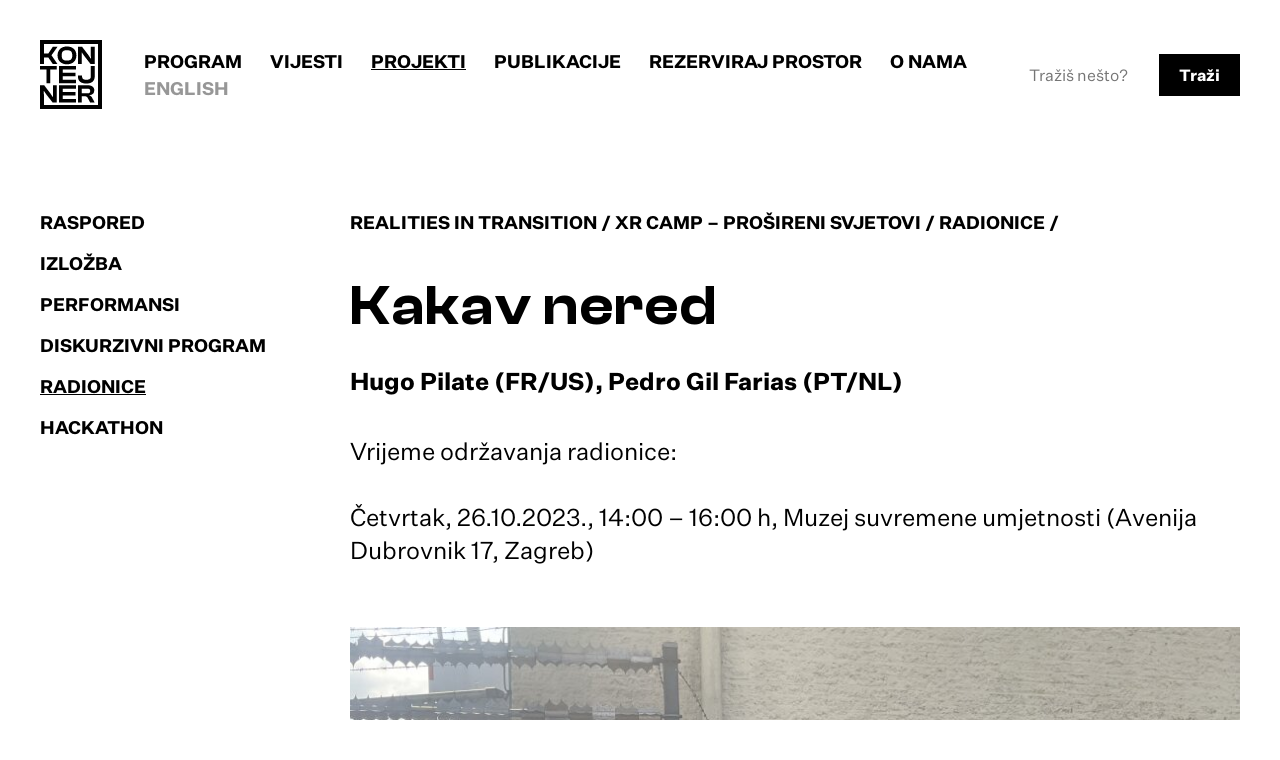

--- FILE ---
content_type: text/html
request_url: https://kontejner.org/projekti/realities-in-transition-xr-camp/xr-camp-prosireni-svjetovi/radionice-10/kakav-nered-2/
body_size: 17298
content:
<!DOCTYPE html>
<html lang="hr">
	<head>
		<title>KONTEJNER  &rsaquo; Projekti &rsaquo; Realities in Transition &rsaquo; XR Camp &ndash; Prošireni svjetovi &rsaquo; Radionice &rsaquo; Kakav nered</title>
		<meta charset="utf-8">
		<meta http-equiv="X-UA-Compatible" content="IE=edge">
		
		<meta name="viewport" content="width=device-width, initial-scale=1, shrink-to-fit=no">
		<link rel="stylesheet" href="/css2/styles.1762420833.css">
		<link rel="shortcut icon" href="/favicon.ico" />

						<!-- Global site tag (gtag.js) - Google Analytics -->
		<script async src="https://www.googletagmanager.com/gtag/js?id=UA-140920393-1"></script>
		<script>
		  window.dataLayer = window.dataLayer || [];
		  function gtag(){dataLayer.push(arguments);}
		  gtag('js', new Date());

		  gtag('config', 'UA-140920393-1');
		</script>
		<!-- Facebook Pixel Code -->
		<script>!function(f,b,e,v,n,t,s){if(f.fbq)return;n=f.fbq=function(){n.callMethod?n.callMethod.apply(n,arguments):n.queue.push(arguments)};if(!f._fbq)f._fbq=n;n.push=n;n.loaded=!0;n.version='2.0';n.queue=[];t=b.createElement(e);t.async=!0;t.src=v;s=b.getElementsByTagName(e)[0];s.parentNode.insertBefore(t,s)}(window,document,'script','https://connect.facebook.net/en_US/fbevents.js');fbq('init', '667845627019864');fbq('track', 'PageView');</script><noscript><img height="1" width="1" src="https://www.facebook.com/tr?id=667845627019864&ev=PageView&noscript=1"/></noscript>
		<!-- End Facebook Pixel Code -->
		
	</head>
	<body id="" class=" item-projekti item-realities-in-transition-xr-camp item-xr-camp-prosireni-svjetovi inside-project item-radionice-10 item-kakav-nered-2 item-default  flex-column hr">

		
			<header id="header">
	<a id="skip-to-content" href="#content">Skip to content</a>
	<a id="skip-to-nav" href="#navigation" title="Skip to main navigation">[menu]</a>

	<h1 class="logo"><a href="/"><span>KONTEJNER</span></a></h1>
	<nav id="navigation">
		
<ul id="nav_main" class="nav_main">
	<li id="menu-home"><a href="/">Naslovnica</a></li><li id="menu-program"><a href="/program/">Program</a></li>
		<li id="menu-vijesti"><a href="/vijesti/">Vijesti</a></li>
		<li id="menu-projekti" class="active"><a href="/projekti/">Projekti</a></li>
		<li id="menu-publikacije"><a href="/publikacije/">Publikacije</a></li>
		<li id="menu-rezerviraj-prostor"><a href="/rezerviraj-prostor/">Rezerviraj prostor</a></li>
		<li id="menu-o-nama"><a href="/o-nama/">O nama</a></li>
		<li><a id="language_switch" href="/en/projekti/realities-in-transition-xr-camp/xr-camp-prosireni-svjetovi/radionice-10/kakav-nered-2" title="English">English</a></li></ul>


		<div id="search">
			<form action="/search/">
				<input id="search-input" type="text" placeholder="Tražiš nešto?" name="q">
				<button type="submit">Traži</button>
			</form>
		</div>

	</nav>


	</header>

<div class="container">
	<div class="row">
		<div class="col-8 grid mb-80">
			<div class="g-side-left">
				<div class="sticky">
				<nav data="$nav_override" class="level-2">
<ul>
	<li><a href="/projekti/realities-in-transition-xr-camp/xr-camp-prosireni-svjetovi/raspored-24/">Raspored</a></li>
		<li><a href="/projekti/realities-in-transition-xr-camp/xr-camp-prosireni-svjetovi/izlozba-22/">Izložba</a></li>
		<li><a href="/projekti/realities-in-transition-xr-camp/xr-camp-prosireni-svjetovi/performansi-13/">Performansi</a></li>
		<li><a href="/projekti/realities-in-transition-xr-camp/xr-camp-prosireni-svjetovi/diskurzivni-program-2/">Diskurzivni program</a></li>
		<li class="active"><a href="/projekti/realities-in-transition-xr-camp/xr-camp-prosireni-svjetovi/radionice-10/">Radionice</a></li>
		<li class="last"><a href="/projekti/realities-in-transition-xr-camp/xr-camp-prosireni-svjetovi/hackathon/">Hackathon</a></li>
		</ul>
</nav>						

						
								</div>
			</div>
			<div class="g-main">
				<article>
					<div class="only-desktop_ bc-small"><a class="bc-back" href="/projekti/realities-in-transition-xr-camp/"><span>Realities in Transition</span></a><a class="current-project" href="/projekti/realities-in-transition-xr-camp/xr-camp-prosireni-svjetovi/"><span>XR Camp &ndash; Prošireni svjetovi</span></a><a class="parent" href="/projekti/realities-in-transition-xr-camp/xr-camp-prosireni-svjetovi/radionice-10">Radionice</a></div><h1 class="w-small h1 mb-40">Kakav nered<small>Hugo Pilate (FR/US), Pedro Gil Farias (PT/NL)</small></h1><div class="lead lead-in mb-60"><p>Vrijeme održavanja radionice:<br />
<br />
Četvrtak, 26.10.2023., 14:00 &ndash; 16:00 h, Muzej suvremene umjetnosti (Avenija Dubrovnik 17, Zagreb)</p></div><div class="figure_holder galleria_single"><figure class="js-gallery" data-gallery-items='[{"src":"\/images\/modules\/tn_large_1697010907-img_2172.jpg","opts":{"caption":"Fotografija: Pedro Gil Farias"}}]'><img src="/images/modules/tn_large_landscape_1697010907-img_2172.jpg" alt="Fotografija: Pedro Gil Farias" /></figure></div><div class="article-content"><p><em>Kakav nered</em> je dio serije putujućih radioničkih šetnji tijekom kojih sudionici skeniraju u 3D formatu elemente vlastita urbanog tkiva koje bi željeli digitalno arhivirati.<br />Opremljeni iPadom s LiDAR mogućnostima skeniranja, tijekom dvosatnog iskustva, sudionici su poslani u lov na blago 3D skeniranjem, tijekom kojeg moraju zajednički otkriti kako se određena tema očitava u susjedstvu. Budući da su ograničeni na pet snimaka, sudionici se moraju dogovarati što snimiti i kako su njihovi snimci povezani sa zadanom temom.</p>
<p>U završnom dijelu radionice, zajedno se stvara konačna cjelinu, osebujna formacija 3D skenova sastavljena pomoću softvera za trenutačno 3D modeliranje i iskustava proširene stvarnosti.<br />Preuzimajući rječnik i prakse arhiviranja iz svijeta geologije i arheologije, svaki od skenova proizašlih iz radionice i tako generirana cjelina zatim se pohranjuju za daljnju analizu, u arhiv na platformi whatamess.city.</p></div><div class="person-bio"><h2>Hugo Pilate (FR/US)</h2><p>Hugo Pilate je franko-američki dizajner specijaliziran za stvaranje suradničkih iskustava, a fasciniraju ga prošlost, sadašnjost i budućnost stvaranja gradova.</p>
<p><a href="http://www.hugopilate.com">hugopilate.com</a></p></div><div class="person-bio"><h2>Pedro Gil Farias (PT/NL)</h2><p>Pedro Gil Farias je portugalski multidisciplinarni istraživač, umjetnik i dizajner koji trenutno živi u Rotterdamu. Njegova praksa temelji se na participativnim i kritičkim pristupima dizajnu, etnografiji dizajna, kreativnoj subverziji i uradi sam tehnikama/amaterizmu, s fokusom na uporabu analognih i digitalnih medija za istraživanje praksi zajedništva, kreativnog prisvajanja i sudjelovanja u gradovima i javnom prostoru.</p>
<p><a href="http://www.pedrogilfarias.com">pedrogilfarias.com</a></p></div>	
	
				</article>
	
											</div>
		</div>
	
					<div class="sidebar">
						<section class="sidebar-related col-8">
			<h2 class="nav-label mb-80">Radionice</h2>
			<ul class="list-works body grid-4-cols">
							
					<div class="item-card has-image item-33">
											<figure><a href="/projekti/realities-in-transition-xr-camp/xr-camp-prosireni-svjetovi/radionice-10/izgradnja-glazbenih-svjetova-u-virtualnoj-stvarnosti/"><img src="/images/modules/tn_article_thumb_sq_1697010409-2_thecookeryworkshops-patchxr-mindthefilm24.jpg" alt="" title="" width="345" height="300"  class="thumb" /></a></figure>
											<div class="item-card-body">
						<h2 class="h3"><a href="/projekti/realities-in-transition-xr-camp/xr-camp-prosireni-svjetovi/radionice-10/izgradnja-glazbenih-svjetova-u-virtualnoj-stvarnosti/">Gad Baruch Hinkis (IL/IT)</a></h2>
						<p>Izgradnja glazbenih svjetova u virtualnoj stvarnosti</p>
						</div>
				
				
					</div>
				
				
									
					<div class="item-card has-image item-33">
											<figure><a href="/projekti/realities-in-transition-xr-camp/xr-camp-prosireni-svjetovi/radionice-10/javni-prostor-prosirena-stvarnost/"><img src="/images/modules/tn_article_thumb_sq_1697011049-possiblelocationsworkshop.jpg" alt="" title="" width="345" height="300"  class="thumb" /></a></figure>
											<div class="item-card-body">
						<h2 class="h3"><a href="/projekti/realities-in-transition-xr-camp/xr-camp-prosireni-svjetovi/radionice-10/javni-prostor-prosirena-stvarnost/">Mathieu Pradat (FR)</a></h2>
						<p>Javni prostor & proširena stvarnost: širenje boja</p>
						</div>
				
				
					</div>
				
				
									
					<div class="item-card has-image item-33">
											<figure><a href="/projekti/realities-in-transition-xr-camp/xr-camp-prosireni-svjetovi/radionice-10/kakav-nered-2/"><img src="/images/modules/tn_article_thumb_sq_1697010907-img_2172.jpg" alt="" title="" width="345" height="300"  class="thumb" /></a></figure>
											<div class="item-card-body">
						<h2 class="h3"><a href="/projekti/realities-in-transition-xr-camp/xr-camp-prosireni-svjetovi/radionice-10/kakav-nered-2/">Hugo Pilate (FR/US), Pedro Gil Farias (PT/NL)</a></h2>
						<p>Kakav nered</p>
						</div>
				
				
					</div>
				
				
									
					<div class="item-card has-image item-33">
											<figure><a href="/projekti/realities-in-transition-xr-camp/xr-camp-prosireni-svjetovi/radionice-10/kriticki-xr-manifest-istrazivanje-etickih-dimenzija-prosirene-stvarnosti/"><img src="/images/modules/tn_article_thumb_sq_1697011508-screenshot2023-09-29at11.33.34.png" alt="" title="" width="345" height="300"  class="thumb" /></a></figure>
											<div class="item-card-body">
						<h2 class="h3"><a href="/projekti/realities-in-transition-xr-camp/xr-camp-prosireni-svjetovi/radionice-10/kriticki-xr-manifest-istrazivanje-etickih-dimenzija-prosirene-stvarnosti/">Sieta van Horck (NL)</a></h2>
						<p>Kritički XR manifest: Istraživanje etičkih dimenzija proširene stvarnosti</p>
						</div>
				
				
					</div>
				
				
									
					<div class="item-card has-image item-33">
											<figure><a href="/projekti/realities-in-transition-xr-camp/xr-camp-prosireni-svjetovi/radionice-10/mintaj-se/"><img src="/images/modules/tn_article_thumb_sq_1696949880-01_mint_me_promo.png" alt="" title="" width="345" height="300"  class="thumb" /></a></figure>
											<div class="item-card-body">
						<h2 class="h3"><a href="/projekti/realities-in-transition-xr-camp/xr-camp-prosireni-svjetovi/radionice-10/mintaj-se/">Xsenofemme (NL), Nika de La Loncha (DE/NL)</a></h2>
						<p>Mintaj se!</p>
						</div>
				
				
					</div>
				
				
									
					<div class="item-card has-image item-33">
											<figure><a href="/projekti/realities-in-transition-xr-camp/xr-camp-prosireni-svjetovi/radionice-10/nova-vrsta-ljepote-suradnicko-stvaranje-glazbe-u-doba-algoritama/"><img src="/images/modules/tn_article_thumb_sq_1697010624-2_a4_bratislava_2.jpg" alt="" title="" width="345" height="300"  class="thumb" /></a></figure>
											<div class="item-card-body">
						<h2 class="h3"><a href="/projekti/realities-in-transition-xr-camp/xr-camp-prosireni-svjetovi/radionice-10/nova-vrsta-ljepote-suradnicko-stvaranje-glazbe-u-doba-algoritama/">Fero Kir&aacute;ly (SK)</a></h2>
						<p>Nova vrsta ljepote: Suradničko stvaranje glazbe u doba algoritama</p>
						</div>
				
				
					</div>
				
				
									
					<div class="item-card has-image item-33">
											<figure><a href="/projekti/realities-in-transition-xr-camp/xr-camp-prosireni-svjetovi/radionice-10/postani-nogometas-3d-live-skeniranje/"><img src="/images/modules/tn_article_thumb_sq_1696946419-image_005_0000.png" alt="" title="" width="345" height="300"  class="thumb" /></a></figure>
											<div class="item-card-body">
						<h2 class="h3"><a href="/projekti/realities-in-transition-xr-camp/xr-camp-prosireni-svjetovi/radionice-10/postani-nogometas-3d-live-skeniranje/">Željko Beljan (HR), Rebecca Merlic (AT)</a></h2>
						<p>Postani nogometaš: 3D live skeniranje</p>
						</div>
				
				
					</div>
				
				
									
					<div class="item-card has-image item-33">
											<figure><a href="/projekti/realities-in-transition-xr-camp/xr-camp-prosireni-svjetovi/radionice-10/predstavljanje-25d/"><img src="/images/modules/tn_article_thumb_sq_1697011276-3.png" alt="" title="" width="345" height="300"  class="thumb" /></a></figure>
											<div class="item-card-body">
						<h2 class="h3"><a href="/projekti/realities-in-transition-xr-camp/xr-camp-prosireni-svjetovi/radionice-10/predstavljanje-25d/">Nicol Colga (Pl/NL)</a></h2>
						<p>Predstavljanje 2.5D</p>
						</div>
				
				
					</div>
				
				
									
					<div class="item-card has-image item-33">
											<figure><a href="/projekti/realities-in-transition-xr-camp/xr-camp-prosireni-svjetovi/radionice-10/prosirena-stvarnost-izvedbene-umjetnosti/"><img src="/images/modules/tn_article_thumb_sq_1697010209-workshop_imal_2.JPG" alt="" title="" width="345" height="300"  class="thumb" /></a></figure>
											<div class="item-card-body">
						<h2 class="h3"><a href="/projekti/realities-in-transition-xr-camp/xr-camp-prosireni-svjetovi/radionice-10/prosirena-stvarnost-izvedbene-umjetnosti/">Jean Dellac (FR), Rapha&euml;l Ch&ecirc;nais (FR)</a></h2>
						<p>Proširena stvarnost & izvedbene umjetnosti</p>
						</div>
				
				
					</div>
				
				
								</ul>
		</section>

				</div>
			</div>
</div>
<footer class="mt-a">
	<div class="footer-newsletter">
		<div class="container">
		<div class="row">
			   <div class="col-8 grid-half">
   		<div class="">
			<!-- Begin MailChimp Signup Form -->
			<form action="//kontejner.us20.list-manage.com/subscribe/post?u=633e0d8f437fd577736d756d3&amp;id=3dff6c5986" class="validate" id="mc-embedded-subscribe-form" method="post" name="mc-embedded-subscribe-form" novalidate="" target="_blank">
			<div class="form-label">
				<label class="mc-label" for="mce-EMAIL">Mjesečni newsletter bez spama - prijavi&nbsp;se!</label>
			</div>
			<div class="form">
				<input class="mc-email" id="mce-EMAIL" name="EMAIL" placeholder="vaš E-mail" required="" type="email" value="" /><!-- real people should not fill this in and expect good things - do not remove this or risk form bot signups--><div style="position: absolute; left: -5000px;"><input name="b_633e0d8f437fd577736d756d3_3dff6c5986" tabindex="-1" type="text" value="" /></div><input class="button mc-submit" id="mc-embedded-subscribe" name="subscribe" type="submit" value="Pošalji" />
			</div>
			</form>
		   </div>
			<!--End mc_embed_signup-->
			<div class=""><p class="social"><a href="https://www.facebook.com/kontejner.bureau/">FACEBOOK</a> / <a href="https://www.instagram.com/kontejner_org/">INSTAGRAM</a> / <a href="https://twitter.com/kontejnerorg">X</a> / <a href="https://linkedin.com/company/kontejner-bureau-of-contemporary-art-praxis">LINKEDIN</a> / <a href="https://www.youtube.com/channel/UCF4zWGDP_DvPnybpZTsgkWg">YOUTUBE</a> / <a href="https://vimeo.com/kontejner">VIMEO</a></p></div>
	</div>
		</div>
	</div>	
	</div>
	<div class="footer">
	<div class="container">
		<div class="row">
		<div class="grid col-8">
			
			<div class="g-16">
				<div>
				<img class="logo-footer" src="/kontejner_white_hr.svg" alt="Kontejner logo" />
				</div>
				<div>
				<p>KONTEJNER | biro suvremene umjetničke prakse<br>
					Odranska 1/1, 10000 Zagreb, Hrvatska<br>
					OIB: 44933468186<br>
					IBAN: HR4923600001101612386

				</p>
				<p><a href="mailto:kontejner@kontejner.org">kontejner@kontejner.org</a></p>
				</div>

			</div>
			<div class="g-73">
				<p>Izvan kontejnera d.o.o.<br>
					Odranska 1/1, Zagreb<br>
					OIB 35488530816<br>
					IBAN HR3424020061101185223</p>
					<p><a href="mailto:kobiro@kontejner.org">
					kobiro@kontejner.org</a></p>
			</div>
		</div>
		</div>
	</div>
	</div>
</footer>




<script
  src="https://code.jquery.com/jquery-3.2.0.min.js"
  integrity="sha256-JAW99MJVpJBGcbzEuXk4Az05s/XyDdBomFqNlM3ic+I="
  crossorigin="anonymous"></script>

<script src="/js/fancybox/jquery.fancybox.min.js" charset="utf-8"></script>

<script>
	$(document).ready(function(){


		$('#more').hide();

		if (document.location.hash == '#navigation') {
	        $('#navigation').addClass('visible');
	        $('#skip-to-nav').addClass('nav-open').html('[ close ]');

		}

        $(document).on('click', '#skip-to-nav', function(e){

	        e.preventDefault();

	        if ($(this).hasClass('nav-open')) {
		        $('#navigation').removeClass('visible');
		        $(this).removeClass('nav-open').html('[ menu ]');
				document.location.hash = '';
	        } else {
		        $('#navigation').addClass('visible');
		        $(this).addClass('nav-open').html('[ close ]');

	        }


        });

        $(document).on('click', '.js-gallery', function(e){
	        // console.log('clcked');

	        e.preventDefault();

	        fbGalleryItems = $(this).data('galleryItems');

	        if (fbGalleryItems && fbGalleryItems.length > 0) {
				$.fancybox.open(fbGalleryItems);
	        }

        });

		$(document).on('click', '.show-more a', function(e){
			// console.log('clcked');
		
			e.preventDefault();
		
			$('#more').slideToggle();
		
		
		});
		
		$(document).on('change', '.level-2 select', function(e){
			// console.log('clcked', e.target.value);
			if (e.target.value) {
				document.location.href = e.target.value;
			}
			e.preventDefault();
				
		
		});
		


	});
</script>
	</body>
</html>